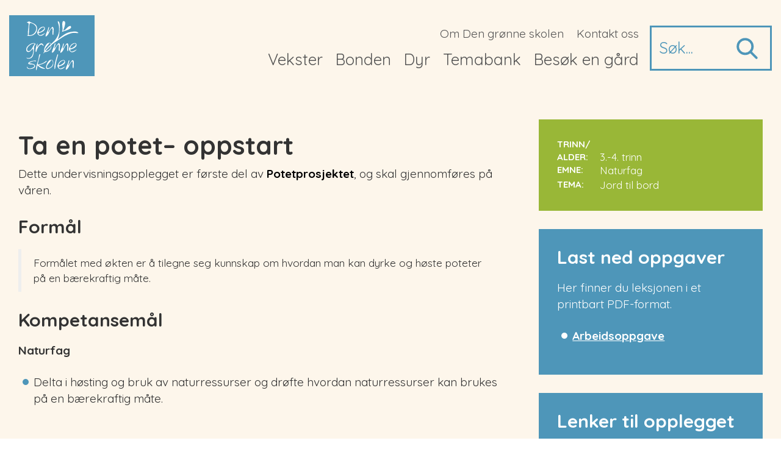

--- FILE ---
content_type: text/html; charset=UTF-8
request_url: https://dengronneskolen.no/temaartikkel/introduksjon-til-potetprosjektet/
body_size: 7430
content:
<!DOCTYPE html>
<html lang="nb">
<head>
<meta charset="UTF-8">
<meta http-equiv="X-UA-Compatible" content="IE=edge">
<meta name="viewport" content="width=device-width, initial-scale=1">
<title>Den grønne skolen  &raquo; Ta en potet– oppstart</title>
<meta name='robots' content='max-image-preview:large' />
	<style>img:is([sizes="auto" i], [sizes^="auto," i]) { contain-intrinsic-size: 3000px 1500px }</style>
	<script type="text/javascript">
/* <![CDATA[ */
window._wpemojiSettings = {"baseUrl":"https:\/\/s.w.org\/images\/core\/emoji\/16.0.1\/72x72\/","ext":".png","svgUrl":"https:\/\/s.w.org\/images\/core\/emoji\/16.0.1\/svg\/","svgExt":".svg","source":{"concatemoji":"https:\/\/dengronneskolen.no\/wp-includes\/js\/wp-emoji-release.min.js?ver=6.8.3"}};
/*! This file is auto-generated */
!function(s,n){var o,i,e;function c(e){try{var t={supportTests:e,timestamp:(new Date).valueOf()};sessionStorage.setItem(o,JSON.stringify(t))}catch(e){}}function p(e,t,n){e.clearRect(0,0,e.canvas.width,e.canvas.height),e.fillText(t,0,0);var t=new Uint32Array(e.getImageData(0,0,e.canvas.width,e.canvas.height).data),a=(e.clearRect(0,0,e.canvas.width,e.canvas.height),e.fillText(n,0,0),new Uint32Array(e.getImageData(0,0,e.canvas.width,e.canvas.height).data));return t.every(function(e,t){return e===a[t]})}function u(e,t){e.clearRect(0,0,e.canvas.width,e.canvas.height),e.fillText(t,0,0);for(var n=e.getImageData(16,16,1,1),a=0;a<n.data.length;a++)if(0!==n.data[a])return!1;return!0}function f(e,t,n,a){switch(t){case"flag":return n(e,"\ud83c\udff3\ufe0f\u200d\u26a7\ufe0f","\ud83c\udff3\ufe0f\u200b\u26a7\ufe0f")?!1:!n(e,"\ud83c\udde8\ud83c\uddf6","\ud83c\udde8\u200b\ud83c\uddf6")&&!n(e,"\ud83c\udff4\udb40\udc67\udb40\udc62\udb40\udc65\udb40\udc6e\udb40\udc67\udb40\udc7f","\ud83c\udff4\u200b\udb40\udc67\u200b\udb40\udc62\u200b\udb40\udc65\u200b\udb40\udc6e\u200b\udb40\udc67\u200b\udb40\udc7f");case"emoji":return!a(e,"\ud83e\udedf")}return!1}function g(e,t,n,a){var r="undefined"!=typeof WorkerGlobalScope&&self instanceof WorkerGlobalScope?new OffscreenCanvas(300,150):s.createElement("canvas"),o=r.getContext("2d",{willReadFrequently:!0}),i=(o.textBaseline="top",o.font="600 32px Arial",{});return e.forEach(function(e){i[e]=t(o,e,n,a)}),i}function t(e){var t=s.createElement("script");t.src=e,t.defer=!0,s.head.appendChild(t)}"undefined"!=typeof Promise&&(o="wpEmojiSettingsSupports",i=["flag","emoji"],n.supports={everything:!0,everythingExceptFlag:!0},e=new Promise(function(e){s.addEventListener("DOMContentLoaded",e,{once:!0})}),new Promise(function(t){var n=function(){try{var e=JSON.parse(sessionStorage.getItem(o));if("object"==typeof e&&"number"==typeof e.timestamp&&(new Date).valueOf()<e.timestamp+604800&&"object"==typeof e.supportTests)return e.supportTests}catch(e){}return null}();if(!n){if("undefined"!=typeof Worker&&"undefined"!=typeof OffscreenCanvas&&"undefined"!=typeof URL&&URL.createObjectURL&&"undefined"!=typeof Blob)try{var e="postMessage("+g.toString()+"("+[JSON.stringify(i),f.toString(),p.toString(),u.toString()].join(",")+"));",a=new Blob([e],{type:"text/javascript"}),r=new Worker(URL.createObjectURL(a),{name:"wpTestEmojiSupports"});return void(r.onmessage=function(e){c(n=e.data),r.terminate(),t(n)})}catch(e){}c(n=g(i,f,p,u))}t(n)}).then(function(e){for(var t in e)n.supports[t]=e[t],n.supports.everything=n.supports.everything&&n.supports[t],"flag"!==t&&(n.supports.everythingExceptFlag=n.supports.everythingExceptFlag&&n.supports[t]);n.supports.everythingExceptFlag=n.supports.everythingExceptFlag&&!n.supports.flag,n.DOMReady=!1,n.readyCallback=function(){n.DOMReady=!0}}).then(function(){return e}).then(function(){var e;n.supports.everything||(n.readyCallback(),(e=n.source||{}).concatemoji?t(e.concatemoji):e.wpemoji&&e.twemoji&&(t(e.twemoji),t(e.wpemoji)))}))}((window,document),window._wpemojiSettings);
/* ]]> */
</script>
<style id='wp-emoji-styles-inline-css' type='text/css'>

	img.wp-smiley, img.emoji {
		display: inline !important;
		border: none !important;
		box-shadow: none !important;
		height: 1em !important;
		width: 1em !important;
		margin: 0 0.07em !important;
		vertical-align: -0.1em !important;
		background: none !important;
		padding: 0 !important;
	}
</style>
<link rel='stylesheet' id='wp-block-library-css' href='https://dengronneskolen.no/wp-includes/css/dist/block-library/style.min.css?ver=6.8.3' type='text/css' media='all' />
<style id='classic-theme-styles-inline-css' type='text/css'>
/*! This file is auto-generated */
.wp-block-button__link{color:#fff;background-color:#32373c;border-radius:9999px;box-shadow:none;text-decoration:none;padding:calc(.667em + 2px) calc(1.333em + 2px);font-size:1.125em}.wp-block-file__button{background:#32373c;color:#fff;text-decoration:none}
</style>
<style id='global-styles-inline-css' type='text/css'>
:root{--wp--preset--aspect-ratio--square: 1;--wp--preset--aspect-ratio--4-3: 4/3;--wp--preset--aspect-ratio--3-4: 3/4;--wp--preset--aspect-ratio--3-2: 3/2;--wp--preset--aspect-ratio--2-3: 2/3;--wp--preset--aspect-ratio--16-9: 16/9;--wp--preset--aspect-ratio--9-16: 9/16;--wp--preset--color--black: #000000;--wp--preset--color--cyan-bluish-gray: #abb8c3;--wp--preset--color--white: #ffffff;--wp--preset--color--pale-pink: #f78da7;--wp--preset--color--vivid-red: #cf2e2e;--wp--preset--color--luminous-vivid-orange: #ff6900;--wp--preset--color--luminous-vivid-amber: #fcb900;--wp--preset--color--light-green-cyan: #7bdcb5;--wp--preset--color--vivid-green-cyan: #00d084;--wp--preset--color--pale-cyan-blue: #8ed1fc;--wp--preset--color--vivid-cyan-blue: #0693e3;--wp--preset--color--vivid-purple: #9b51e0;--wp--preset--gradient--vivid-cyan-blue-to-vivid-purple: linear-gradient(135deg,rgba(6,147,227,1) 0%,rgb(155,81,224) 100%);--wp--preset--gradient--light-green-cyan-to-vivid-green-cyan: linear-gradient(135deg,rgb(122,220,180) 0%,rgb(0,208,130) 100%);--wp--preset--gradient--luminous-vivid-amber-to-luminous-vivid-orange: linear-gradient(135deg,rgba(252,185,0,1) 0%,rgba(255,105,0,1) 100%);--wp--preset--gradient--luminous-vivid-orange-to-vivid-red: linear-gradient(135deg,rgba(255,105,0,1) 0%,rgb(207,46,46) 100%);--wp--preset--gradient--very-light-gray-to-cyan-bluish-gray: linear-gradient(135deg,rgb(238,238,238) 0%,rgb(169,184,195) 100%);--wp--preset--gradient--cool-to-warm-spectrum: linear-gradient(135deg,rgb(74,234,220) 0%,rgb(151,120,209) 20%,rgb(207,42,186) 40%,rgb(238,44,130) 60%,rgb(251,105,98) 80%,rgb(254,248,76) 100%);--wp--preset--gradient--blush-light-purple: linear-gradient(135deg,rgb(255,206,236) 0%,rgb(152,150,240) 100%);--wp--preset--gradient--blush-bordeaux: linear-gradient(135deg,rgb(254,205,165) 0%,rgb(254,45,45) 50%,rgb(107,0,62) 100%);--wp--preset--gradient--luminous-dusk: linear-gradient(135deg,rgb(255,203,112) 0%,rgb(199,81,192) 50%,rgb(65,88,208) 100%);--wp--preset--gradient--pale-ocean: linear-gradient(135deg,rgb(255,245,203) 0%,rgb(182,227,212) 50%,rgb(51,167,181) 100%);--wp--preset--gradient--electric-grass: linear-gradient(135deg,rgb(202,248,128) 0%,rgb(113,206,126) 100%);--wp--preset--gradient--midnight: linear-gradient(135deg,rgb(2,3,129) 0%,rgb(40,116,252) 100%);--wp--preset--font-size--small: 13px;--wp--preset--font-size--medium: 20px;--wp--preset--font-size--large: 36px;--wp--preset--font-size--x-large: 42px;--wp--preset--spacing--20: 0.44rem;--wp--preset--spacing--30: 0.67rem;--wp--preset--spacing--40: 1rem;--wp--preset--spacing--50: 1.5rem;--wp--preset--spacing--60: 2.25rem;--wp--preset--spacing--70: 3.38rem;--wp--preset--spacing--80: 5.06rem;--wp--preset--shadow--natural: 6px 6px 9px rgba(0, 0, 0, 0.2);--wp--preset--shadow--deep: 12px 12px 50px rgba(0, 0, 0, 0.4);--wp--preset--shadow--sharp: 6px 6px 0px rgba(0, 0, 0, 0.2);--wp--preset--shadow--outlined: 6px 6px 0px -3px rgba(255, 255, 255, 1), 6px 6px rgba(0, 0, 0, 1);--wp--preset--shadow--crisp: 6px 6px 0px rgba(0, 0, 0, 1);}:where(.is-layout-flex){gap: 0.5em;}:where(.is-layout-grid){gap: 0.5em;}body .is-layout-flex{display: flex;}.is-layout-flex{flex-wrap: wrap;align-items: center;}.is-layout-flex > :is(*, div){margin: 0;}body .is-layout-grid{display: grid;}.is-layout-grid > :is(*, div){margin: 0;}:where(.wp-block-columns.is-layout-flex){gap: 2em;}:where(.wp-block-columns.is-layout-grid){gap: 2em;}:where(.wp-block-post-template.is-layout-flex){gap: 1.25em;}:where(.wp-block-post-template.is-layout-grid){gap: 1.25em;}.has-black-color{color: var(--wp--preset--color--black) !important;}.has-cyan-bluish-gray-color{color: var(--wp--preset--color--cyan-bluish-gray) !important;}.has-white-color{color: var(--wp--preset--color--white) !important;}.has-pale-pink-color{color: var(--wp--preset--color--pale-pink) !important;}.has-vivid-red-color{color: var(--wp--preset--color--vivid-red) !important;}.has-luminous-vivid-orange-color{color: var(--wp--preset--color--luminous-vivid-orange) !important;}.has-luminous-vivid-amber-color{color: var(--wp--preset--color--luminous-vivid-amber) !important;}.has-light-green-cyan-color{color: var(--wp--preset--color--light-green-cyan) !important;}.has-vivid-green-cyan-color{color: var(--wp--preset--color--vivid-green-cyan) !important;}.has-pale-cyan-blue-color{color: var(--wp--preset--color--pale-cyan-blue) !important;}.has-vivid-cyan-blue-color{color: var(--wp--preset--color--vivid-cyan-blue) !important;}.has-vivid-purple-color{color: var(--wp--preset--color--vivid-purple) !important;}.has-black-background-color{background-color: var(--wp--preset--color--black) !important;}.has-cyan-bluish-gray-background-color{background-color: var(--wp--preset--color--cyan-bluish-gray) !important;}.has-white-background-color{background-color: var(--wp--preset--color--white) !important;}.has-pale-pink-background-color{background-color: var(--wp--preset--color--pale-pink) !important;}.has-vivid-red-background-color{background-color: var(--wp--preset--color--vivid-red) !important;}.has-luminous-vivid-orange-background-color{background-color: var(--wp--preset--color--luminous-vivid-orange) !important;}.has-luminous-vivid-amber-background-color{background-color: var(--wp--preset--color--luminous-vivid-amber) !important;}.has-light-green-cyan-background-color{background-color: var(--wp--preset--color--light-green-cyan) !important;}.has-vivid-green-cyan-background-color{background-color: var(--wp--preset--color--vivid-green-cyan) !important;}.has-pale-cyan-blue-background-color{background-color: var(--wp--preset--color--pale-cyan-blue) !important;}.has-vivid-cyan-blue-background-color{background-color: var(--wp--preset--color--vivid-cyan-blue) !important;}.has-vivid-purple-background-color{background-color: var(--wp--preset--color--vivid-purple) !important;}.has-black-border-color{border-color: var(--wp--preset--color--black) !important;}.has-cyan-bluish-gray-border-color{border-color: var(--wp--preset--color--cyan-bluish-gray) !important;}.has-white-border-color{border-color: var(--wp--preset--color--white) !important;}.has-pale-pink-border-color{border-color: var(--wp--preset--color--pale-pink) !important;}.has-vivid-red-border-color{border-color: var(--wp--preset--color--vivid-red) !important;}.has-luminous-vivid-orange-border-color{border-color: var(--wp--preset--color--luminous-vivid-orange) !important;}.has-luminous-vivid-amber-border-color{border-color: var(--wp--preset--color--luminous-vivid-amber) !important;}.has-light-green-cyan-border-color{border-color: var(--wp--preset--color--light-green-cyan) !important;}.has-vivid-green-cyan-border-color{border-color: var(--wp--preset--color--vivid-green-cyan) !important;}.has-pale-cyan-blue-border-color{border-color: var(--wp--preset--color--pale-cyan-blue) !important;}.has-vivid-cyan-blue-border-color{border-color: var(--wp--preset--color--vivid-cyan-blue) !important;}.has-vivid-purple-border-color{border-color: var(--wp--preset--color--vivid-purple) !important;}.has-vivid-cyan-blue-to-vivid-purple-gradient-background{background: var(--wp--preset--gradient--vivid-cyan-blue-to-vivid-purple) !important;}.has-light-green-cyan-to-vivid-green-cyan-gradient-background{background: var(--wp--preset--gradient--light-green-cyan-to-vivid-green-cyan) !important;}.has-luminous-vivid-amber-to-luminous-vivid-orange-gradient-background{background: var(--wp--preset--gradient--luminous-vivid-amber-to-luminous-vivid-orange) !important;}.has-luminous-vivid-orange-to-vivid-red-gradient-background{background: var(--wp--preset--gradient--luminous-vivid-orange-to-vivid-red) !important;}.has-very-light-gray-to-cyan-bluish-gray-gradient-background{background: var(--wp--preset--gradient--very-light-gray-to-cyan-bluish-gray) !important;}.has-cool-to-warm-spectrum-gradient-background{background: var(--wp--preset--gradient--cool-to-warm-spectrum) !important;}.has-blush-light-purple-gradient-background{background: var(--wp--preset--gradient--blush-light-purple) !important;}.has-blush-bordeaux-gradient-background{background: var(--wp--preset--gradient--blush-bordeaux) !important;}.has-luminous-dusk-gradient-background{background: var(--wp--preset--gradient--luminous-dusk) !important;}.has-pale-ocean-gradient-background{background: var(--wp--preset--gradient--pale-ocean) !important;}.has-electric-grass-gradient-background{background: var(--wp--preset--gradient--electric-grass) !important;}.has-midnight-gradient-background{background: var(--wp--preset--gradient--midnight) !important;}.has-small-font-size{font-size: var(--wp--preset--font-size--small) !important;}.has-medium-font-size{font-size: var(--wp--preset--font-size--medium) !important;}.has-large-font-size{font-size: var(--wp--preset--font-size--large) !important;}.has-x-large-font-size{font-size: var(--wp--preset--font-size--x-large) !important;}
:where(.wp-block-post-template.is-layout-flex){gap: 1.25em;}:where(.wp-block-post-template.is-layout-grid){gap: 1.25em;}
:where(.wp-block-columns.is-layout-flex){gap: 2em;}:where(.wp-block-columns.is-layout-grid){gap: 2em;}
:root :where(.wp-block-pullquote){font-size: 1.5em;line-height: 1.6;}
</style>
<link rel='stylesheet' id='wpsl-styles-css' href='https://dengronneskolen.no/wp-content/plugins/wp-store-locator/css/styles.min.css?ver=2.2.261' type='text/css' media='all' />
<link rel='stylesheet' id='bootstrap-css' href='https://dengronneskolen.no/wp-content/themes/DGS/css/bootstrap.css?ver=3.3.4' type='text/css' media='all' />
<link rel='stylesheet' id='dengronneskolen-css' href='https://dengronneskolen.no/wp-content/themes/DGS/css/dengronneskolen.css?ver=1.0.0' type='text/css' media='all' />
<link rel="https://api.w.org/" href="https://dengronneskolen.no/wp-json/" /><link rel="EditURI" type="application/rsd+xml" title="RSD" href="https://dengronneskolen.no/xmlrpc.php?rsd" />
<meta name="generator" content="WordPress 6.8.3" />
<link rel="canonical" href="https://dengronneskolen.no/temaartikkel/introduksjon-til-potetprosjektet/" />
<link rel='shortlink' href='https://dengronneskolen.no/?p=251' />
<link rel="alternate" title="oEmbed (JSON)" type="application/json+oembed" href="https://dengronneskolen.no/wp-json/oembed/1.0/embed?url=https%3A%2F%2Fdengronneskolen.no%2Ftemaartikkel%2Fintroduksjon-til-potetprosjektet%2F" />
<link rel="alternate" title="oEmbed (XML)" type="text/xml+oembed" href="https://dengronneskolen.no/wp-json/oembed/1.0/embed?url=https%3A%2F%2Fdengronneskolen.no%2Ftemaartikkel%2Fintroduksjon-til-potetprosjektet%2F&#038;format=xml" />
<link rel="stylesheet" href="/wp-content/themes/DGS/style.css" type="text/css" />
<!--[if lt IE 9]>
<script src="https://oss.maxcdn.com/html5shiv/3.7.2/html5shiv.min.js"></script>
<script src="https://oss.maxcdn.com/respond/1.4.2/respond.min.js"></script>
<![endif]-->
<!-- Global site tag (gtag.js) - Google Analytics -->
<script async src="https://www.googletagmanager.com/gtag/js?id=UA-180784570-1"></script>
<script>
  window.dataLayer = window.dataLayer || [];
  function gtag(){dataLayer.push(arguments);}
  gtag('js', new Date());
  gtag('config', 'UA-180784570-1');
</script>
</head>
<body>
<a href="#hovedinnhold" tabindex="1" class="uunav">Gå til innholdet</a>
<div class="page">
  <div class="container-fluid top">
    <div class="container">
      <div class="row">
        <div class="col-md-12">
          <div class="c-hamburger menu-button"><span>Meny</span></div>
          <div class="logo"><a href="/">Den grønne skolen</a></div>
          <nav class="nav" id="menu">
            <div class="close menu-button">Lukk</div>
            <form class="form-inline search" role="search" action="https://dengronneskolen.no/">
	<div class="form-group">
		<label class="sr-only" for="searchfield">Søk...</label>
			<input type="search" class="form-control" placeholder="Søk..." value="" name="s" id="searchfield" title="Søk">
			<span class="input-group-btn">
			<button class="btn btn-default" type="submit" id="searchsubmit">Søk</button>
		</span>
	</div>
</form>            <div class="menu-toppmeny-container"><ul id="menu-toppmeny" class="top-nav"><li id="menu-item-28" class="menu-item menu-item-type-post_type menu-item-object-page menu-item-28"><a href="https://dengronneskolen.no/om-den-gronne-skolen/">Om Den grønne skolen</a></li>
<li id="menu-item-29" class="menu-item menu-item-type-post_type menu-item-object-page menu-item-29"><a href="https://dengronneskolen.no/kontakt-oss/">Kontakt oss</a></li>
</ul></div>             <div class="menu-meny-container"><ul id="menu-meny" class="main-nav"><li id="menu-item-323" class="menu-item menu-item-type-taxonomy menu-item-object-category menu-item-323"><a href="https://dengronneskolen.no/category/vekster/">Vekster</a></li>
<li id="menu-item-325" class="menu-item menu-item-type-taxonomy menu-item-object-category menu-item-325"><a href="https://dengronneskolen.no/category/bonden/">Bonden</a></li>
<li id="menu-item-324" class="menu-item menu-item-type-taxonomy menu-item-object-category menu-item-324"><a href="https://dengronneskolen.no/category/dyr/">Dyr</a></li>
<li id="menu-item-33" class="menu-item menu-item-type-post_type menu-item-object-page menu-item-33"><a href="https://dengronneskolen.no/temabank/">Temabank</a></li>
<li id="menu-item-879" class="menu-item menu-item-type-post_type menu-item-object-page menu-item-879"><a href="https://dengronneskolen.no/besok-en-gard-2/">Besøk en gård</a></li>
</ul></div>          </nav>
        </div>
      </div>
    </div>
  </div>
<div class="container-fluid main" id="hovedinnhold">
    <div class="container">
        <div class="row">
                    
                    <div class="col-md-12 article-topimage">
                <div class="buttons hidden">
                    <a href="#" class="btn btn-default print">Skriv ut side</a>
                    <a href="#" class="btn btn-default pdf">Last ned PDF</a>
                </div>
            <img src="239" alt="" class="img-responsive">
            </div>
                    
            
        <div class="col-md-8">
            <div class="row">
                <div class="col-md-12 article-text tag-list">
                    <h1>Ta en potet– oppstart</h1>
                    <p>Dette undervisningsopplegget er første del av <a href="http://199993-www.web.tornado-node.net/temaartikkel/potetprosjektet/">Potetprosjektet</a>, og skal gjennomføres på våren.</p>
<h2>Formål</h2>
<blockquote><p>Formålet med økten er å tilegne seg kunnskap om hvordan man kan dyrke og høste poteter på en bærekraftig måte.</p></blockquote>
<h2>Kompetansemål</h2>
<p><strong>Naturfag</strong></p>
<ul>
<li>Delta i høsting og bruk av naturressurser og <span class="curriculum-verb__word">drøfte</span> hvordan naturressurser kan brukes på en bærekraftig måte.</li>
</ul>
<p>&nbsp;</p>
<h2>Gjennomføring av undervisningen</h2>
<blockquote><p>Dette opplegget kan gjennomføres i løpet av en undervisningsøkt. Det aller første vi skal gjøre i dette prosjektet er å legge potetene i vinduskarmen noen uker (3-4) for at potetene skal lysgro. Dette kan vi godt gjøre på skolen, eller ved at alle får med en eller flere poteter hjem for å legge de et sted det er godt med lys. Mens potetene ligger i vinduskarmen, er det andre ting vi må forberede før vi kan sette potetene i jorda. Les &laquo;<a href="https://dengronneskolen.no/wp-content/uploads/2021/06/DGS-22Mine-poteter-steg-for-steg22.pdf">Mine poteter– steg for steg</a>&raquo; høyt og la elevene diskutere spørsmålene i par.</p></blockquote>
<h2><strong>Elevoppgaver</strong></h2>
<p><strong>Arbeidsoppgave</strong></p>
<p>Les «Mine poteter– steg for steg» og svar på spørsmålene.</p>
<ul>
<li>Hvorfor skal man lysgro potetene?</li>
<li>Hva bør man tenke på når man skal sette potetene?</li>
<li>Noter ned noen punkter du mener det er viktig å tenke på når man skal dyrke poteter.</li>
</ul>
<p>Diskuter i par.</p>
<ul>
<li>Hva menes med «bærekraftig matproduksjon»?</li>
<li>Hva kan man gjøre for å sikre at dyrkingen blir så bærekraftig som mulig?</li>
</ul>
                    <h3>Tags</h3>
                    <div class="label"><a href="/tema/jord-til-bord">Jord til bord</a></div> <div class="label"><a href="/trinn/3-4">3.-4. trinn</a></div> <div class="label"><a href="/emne/naturfag">Naturfag</a></div>                 </div>
            </div>
        </div>

            
        <div class="col-md-4 right-content">
        <div class="col-md-12 right-content">
            <div class="info-box green">
            <div class="line">
                <strong>Trinn/<br> alder:</strong> 
                    <span>3.-4. trinn</span>            </div>
                
            <div class="line">
                <strong>Emne:</strong>
                Naturfag  
            </div>
                
            <div class="line">
                <strong>Tema:</strong> 
                    Jord til bord                 </div>
            </div>
        </div>
            
            
            
                    <div class="col-md-12 right-content">
                <div class="info-box blue">
                    <h2 class="widget-title">Last ned oppgaver</h2>			<div class="textwidget"></div>
		                    <p>Her finner du leksjonen i et printbart PDF-format.</p>
<ul>
<li><a href="https://dengronneskolen.no/wp-content/uploads/2018/09/DGS-22Ta-en-potet22-arbeidsoppgave.pdf">Arbeidsoppgave</a></li>
</ul>
                </div>
            </div>
         
            
                    <div class="col-md-12 right-content">
                <div class="info-box blue">
                    <h2 class="widget-title">Lenker til opplegget</h2>			<div class="textwidget"></div>
		                    <ul>
<li><a href="https://dengronneskolen.no/wp-content/uploads/2021/06/DGS-22Mine-poteter-steg-for-steg22.pdf">Mine poteter– steg for steg</a></li>
<li><a href="https://nettbutikk.bondelaget.no/files/norgesbondelag/Documents/Vedlegg/Grønt-%20og%20potetboka%20-%20NN.pdf">Grønt-og potetboka boka mi</a></li>
</ul>
                </div>
            </div>
                    
                    <div class="col-md-12 right-content">
            <h2>Relaterte artikler</h2>
                <div class="row">
                                    <div class="col-md-12 col-sm-4 theme green">
                        <a href="https://dengronneskolen.no/temaartikkel/dyrk-dine-egne-poteter/">
                            <h2>Dyrk dine egne poteter</h2>
                            <div class="text-holder">
                            Lite er bedre enn å spise mat som man selv har dyrket! Lær hvordan du kan dyrke dine egne poteter!                                <div class="line"><strong>Trinn/<br> alder:</strong><span>alle </span><span>trinn</span></div><div class="line"><strong>Emne:</strong>Aktiviteter </div><div class="line"><strong>Tema:</strong>Jord til bord </div>                            </div>
                        </a> 
                    </div>
                                    <div class="col-md-12 col-sm-4 theme green">
                        <a href="https://dengronneskolen.no/temaartikkel/matsvinn-ungdomstrinnet/">
                            <h2>Matsvinn (ungdomstrinnet)</h2>
                            <div class="text-holder">
                            Formålet med økten er at elevene skal tilegne seg kunnskap om matsvinn og hvorfor det er viktig å kaste mindre mat.                                <div class="line"><strong>Trinn/<br> alder:</strong><span>8-10 </span><span>trinn</span></div><div class="line"><strong>Emne:</strong>Mat og helse, Norsk </div><div class="line"><strong>Tema:</strong>Bærekraftig utvikling Jord til bord </div>                            </div>
                        </a> 
                    </div>
                                    <div class="col-md-12 col-sm-4 theme green">
                        <a href="https://dengronneskolen.no/temaartikkel/fra-potetferie-til-hostferie/">
                            <h2>Fra potetferie til høstferie</h2>
                            <div class="text-holder">
                            Formålet med økten er at elevene skal tilegne seg kunnskap om potetens historie og hvordan teknologien har endret hvordan man høster poteter.                                <div class="line"><strong>Trinn/<br> alder:</strong><span>3-4 </span><span>trinn</span></div><div class="line"><strong>Emne:</strong>Naturfag </div><div class="line"><strong>Tema:</strong>Gårdens vekster Jord til bord </div>                            </div>
                        </a> 
                    </div>
                                </div>
            </div>
            </div>
            
            
            
                </div>
    </div>
</div>

</div>
<div class="container-fluid main bottom">
  <div class="container">
    <div class="row">
      <div class="col-lg-2 symbol"></div>
      <div class="col-lg-3 col-md-4">
        <h4>Kategorier</h4>
        <div class="menu-meny-container"><ul id="menu-meny-1" class="list-unstyled"><li class="menu-item menu-item-type-taxonomy menu-item-object-category menu-item-323"><a href="https://dengronneskolen.no/category/vekster/">Vekster</a></li>
<li class="menu-item menu-item-type-taxonomy menu-item-object-category menu-item-325"><a href="https://dengronneskolen.no/category/bonden/">Bonden</a></li>
<li class="menu-item menu-item-type-taxonomy menu-item-object-category menu-item-324"><a href="https://dengronneskolen.no/category/dyr/">Dyr</a></li>
<li class="menu-item menu-item-type-post_type menu-item-object-page menu-item-33"><a href="https://dengronneskolen.no/temabank/">Temabank</a></li>
<li class="menu-item menu-item-type-post_type menu-item-object-page menu-item-879"><a href="https://dengronneskolen.no/besok-en-gard-2/">Besøk en gård</a></li>
</ul></div>      </div>
      <div class="col-lg-3 col-md-4">
        <h4>Om oss</h4>
        <div class="menu-bunnmeny-container"><ul id="menu-bunnmeny" class="list-unstyled"><li id="menu-item-24" class="menu-item menu-item-type-post_type menu-item-object-page menu-item-24"><a href="https://dengronneskolen.no/om-den-gronne-skolen/">Om Den grønne skolen</a></li>
<li id="menu-item-25" class="menu-item menu-item-type-post_type menu-item-object-page menu-item-25"><a href="https://dengronneskolen.no/kontakt-oss/">Kontakt oss</a></li>
<li id="menu-item-26" class="menu-item menu-item-type-post_type menu-item-object-page current_page_parent menu-item-26"><a href="https://dengronneskolen.no/nyheter/">Nyheter</a></li>
<li id="menu-item-27" class="menu-item menu-item-type-post_type menu-item-object-page menu-item-privacy-policy menu-item-27"><a rel="privacy-policy" href="https://dengronneskolen.no/personvern/">Personvernerklæring</a></li>
</ul></div>      </div>
      <div class="col-lg-1 web"></div>
      <div class="col-lg-3 col-md-4">
      <a class="bottom-logo" href="https://www.bondelaget.no/" target="_blank"><img style="width:60px;" src="/wp-content/themes/DGS/images/logo_bondelaget-sentrert.svg" alt="Norges Bondelag"></a>
      <a class="bottom-logo" href="http://4h.no/" target="_blank"><img src="/wp-content/themes/DGS/images/4H-logo.gif" alt="4H"></a>
        <p>© 2025 Norges Bondelag & 4H Norge</p>
      </div>
    </div>
  </div>
</div>
<link href="https://fonts.googleapis.com/css?family=Quicksand:300,400,700" rel="stylesheet">
<script type="speculationrules">
{"prefetch":[{"source":"document","where":{"and":[{"href_matches":"\/*"},{"not":{"href_matches":["\/wp-*.php","\/wp-admin\/*","\/wp-content\/uploads\/*","\/wp-content\/*","\/wp-content\/plugins\/*","\/wp-content\/themes\/DGS\/*","\/*\\?(.+)"]}},{"not":{"selector_matches":"a[rel~=\"nofollow\"]"}},{"not":{"selector_matches":".no-prefetch, .no-prefetch a"}}]},"eagerness":"conservative"}]}
</script>
<script type="text/javascript" src="https://dengronneskolen.no/wp-content/themes/DGS/js/jquery-1.11.2.min.js?ver=1.11.2" id="jquery-1.11.2.min-js"></script>
<script type="text/javascript" src="https://dengronneskolen.no/wp-content/themes/DGS/js/bootstrap.js?ver=3.3.4" id="bootstrap-js"></script>
<script type="text/javascript" src="https://dengronneskolen.no/wp-content/themes/DGS/js/fitvids.js?ver=1.1" id="fitvids-js"></script>
<script>
    $(document).ready(function(){
        // Target your .container, .wrapper, .post, etc.
        $(".wp-block-embed__wrapper").fitVids();
    });
</script>
<script type="text/javascript">
$( function() {
	$(".menu-button").click(function(){
	  $("html").toggleClass("menu-active");
	});
	$(".search").hover(function(){
	  $("html").toggleClass("search-active");
	});
});
</script>
</body>
</html>

--- FILE ---
content_type: text/css
request_url: https://dengronneskolen.no/wp-content/themes/DGS/css/dengronneskolen.css?ver=1.0.0
body_size: 3201
content:
@charset "UTF-8";
/* CSS Document */
html {
	transition: all .3s ease-in-out;
}
body {
	font-family: 'Quicksand', sans-serif;
	font-weight: 400;
	font-size: 19px;
}
h1 {
	font-size: 42px;
}
h1, h2 {
	font-weight: 700;
}
h3 {
	font-weight: 300;
}
h4 {
	font-weight: 700;
	text-transform: uppercase;
}
.ingress {
	font-size: 24px;
}
a {
	color: #4e96b9;
	text-decoration: underline;
	font-weight: 700;
}
p {
	margin: 0 0 25px 0;
}
img {
    max-width: 100%;
    height: auto;
}
/* Logo
*********************************/ 
.logo {
	width: 140px;
	height: 100px;
	background: url(../images/DGS-logo.svg) no-repeat center #4e96b9;
	background-size: 65% auto !important;
	display: block;
	margin: 25px 0;
	float: left;
}
.logo a {
	display: block;
	width: 100%;
	height: 115px;
	text-indent: -5000px;
	text-decoration: none;
	opacity: 0;
}

@media all and (max-width: 1020px) {
.logo {
	width: 85px;
	height: 60px;
	margin: 10px 0;
}
.logo a {
	height: 60px;
}
}
/* Rammeverk
*********************************/
.page {
	width: 100%;
	background: #fdf6eb;
}
.container {
	width: 100%;
	max-width: 1440px;
	padding: 0;
}
.main {
	padding-top: 15px;
	padding-bottom: 35px;
}
.symbol {
	background: url(../images/DGS-symbol.gif) no-repeat;
	height: 140px;
}
.bottom .container {
	padding: 50px 14px;
	font-size: 17px;
}
.bottom-logo {
	display: inline-block;
	margin: 0 10px 10px;
}
.bottom a {
	font-weight: 400;
	text-decoration: none;
	color: #333;
}
.bottom a:hover {
	text-decoration: underline;
}
.article-text {
	padding: 0 30px;
}
.article-text h2 {
	margin: 30px 0 20px 0;
}
.article-text p {
	margin: 0 0 25px 0;
}
.article-text ul, .info-box ul {
	margin: 0;
	padding: 0 0 10px 0;
	list-style-type: none;
}
.article-text ul li, .info-box ul li {
	position: relative;
	margin: 0 0 10px 25px;
}
.article-text ul li::before, .info-box ul li::before {
	content: '';
	position: absolute;
	top: 8px;
	left: -18px;
	background: #4e96b9;
	width: 10px;
	height: 10px;
	border-radius: 5px;
	display: block;
}
.info-box.blue ul li::before {
	background: #FFF;
}
.article-topimage {
	position: relative;
	margin: 0 0 30px 0;
}
.buttons {
	position: absolute;
	top: 15px;
	right: 30px;
}
.buttons .btn-default, .buttons .btn-default:hover {
	padding: 12px 20px 12px 50px;
}
.buttons .btn-default.print, .buttons .btn-default.pdf {
	background-image: url(../images/DGS-print.png);
	background-repeat: no-repeat;
	background-position: center left;
}
.buttons .btn-default.pdf {
	background-image: url(../images/DGS-pdf.png);
}
.info-box {
background: #FFF;
	padding: 30px;
	margin-bottom: 30px;
}
.info-box.blue {
background: #4e96b9;
	color: #FFF;
}
.info-box.green {
background: #99b737;
	color: #FFF;
}
.info-box.blue a {
	color: #FFF;
}
.info-box h2 {
	margin: 0 0 20px 0;
}
.line {
	font-size: 17px;
	overflow: hidden;
}
.line strong {
	width: 70px;
	display: inline-block;
	text-transform: uppercase;
	font-size: 15px;
	float: left;
}
@media (max-width: 1200px) {
.symbol, .web {
	display: none;
}
}

@media (max-width: 992px) {
.bottom {
	text-align: center;
}
.bottom ul {
	margin-bottom: 30px;
}
	.article-text {
	padding: 0 15px;
}
	.buttons .btn-default, .buttons .btn-default:hover {
	padding: 12px 20px 12px 40px;
		text-indent: -5000px;
}
}
/* Elementer
*********************************/

.element {
	position: relative;
	margin-bottom: 30px;
	transition: all .2s ease-in-out;
}
a .element {
	transition: all .2s ease-in-out;
	display: block;
	text-decoration: none;
}
a:hover .element {
	transform: scale(1.05);
}
.element-link {
	text-decoration: none !important;
}
.element img {
	width: 100%;
	height: 290px;
	object-fit: cover;
}
.element-text {
	position: absolute;
	left: 40px;
	bottom: 25px;
	width: 400px;
	max-width: 75%;
}
.element h1 {
	font-size: 40px;
	line-height: 55px;
	margin: 0;
}
.element h2 {
	font-size: 32px;
	line-height: 47px;
	margin: 0;
}
.element p {
	font-size: 19px;
	line-height: 25px;
	margin: 0 5px;
}
.element h1 span, .element h2 span, .element p span {
	-webkit-box-decoration-break: clone;
	box-decoration-break: clone;
	padding: 5px 10px;
	color: #fff;
	background: #4e96b9;
	box-sizing: border-box;
}
.green .element-text span {
	background: #99b737;
}
.yellow .element-text span {
	background: #f1c223;
	color: #000;
}
.white .element-text span {
	background: #FFF;
	color: #000;
}
.orange .element-text span {
	background: #d2611d;
}
.pink .element-text span {
	background: #ab1e79;
}
.element-text p {
	font-size: 19px;
	line-height: 28px;
}
.news-text {
	height: 290px;
	background: url(../images/DGS-news.png) no-repeat center bottom #99b737;
	color: #FFF;
	overflow: hidden;
	padding: 30px;
}
.news-text h2 {
	line-height: 36px !important;
}
.news-text p {
	margin: 5px 0;
}
.image, .wp-caption {
	margin-top: 0px;
	margin-bottom: 30px;
}
.image p, p.wp-caption-text {
	margin: 0;
	padding: 15px;
	font-size: 15px;
	line-height: 19px;
	font-style: italic;
	background: #FFF;
}
.right-content .image {
	margin: 0;
	background: rgba(233,170,63,0.2);
	text-align: center;
}
.right-content .image img {
	display: inline-block;
}
.image.pull-right, .image.pull-left, .alignright, .alignleft {
	max-width: 47%;
}
.image.pull-right, .alignright {
	margin-left: 30px;
}
.image.pull-left, .alignleft {
	margin-right: 30px;
}
.alignright {
    float: right !important;
}
.alignleft {
    float: left !important;
}
.btn-default, .btn-default:hover {
	background: #4e96b9;
	border: 2px solid #FFF;
	border-radius: 0px;
	text-decoration: none;
	color: #FFF;
	font-size: 19px;
	line-height: 22px;
	padding: 10px 20px;
	font-weight: 300;
}
.btn-default:hover {
	transform: scale(1.03);
}
.label {
	background: #FFF;
	border-radius: 20px;
	margin: 0 5px 5px 0;
	padding: 8px 15px;
	color: #333;
}
.theme-top .holder {
    background: url(../images/DGS-tema-valg.jpg) no-repeat center;
	background-size: cover;
	color: #FFF;
	padding: 20px 30px;
	margin-bottom: 30px;
}
.theme-top .holder h1, .theme-top .holder p {
	margin: 0;
}
.theme-top .holder form {
	margin: 0;
}
.theme-top .holder em {
	text-align: right;
	display: block;
	margin: 0 0 3px 0;
	font-size: 15px;
}
.select-style {
	position: relative;
	width: 31%;
	margin-left: 2.3%;
	margin-bottom: 0px;
	float: left;
	background: #FFF;
}
.select-style select {
	position: relative;
	background: none;
	color: #333;
    border: none;
    box-shadow: none;
    -webkit-appearance: none;  /*Removes default chrome and safari style*/
    -moz-appearance: none;  /*Removes default style Firefox*/
	border-radius: 0px;
	padding: 18px 25px;
	width: 100%;
	z-index: 999;
	font-size: 19px;
	line-height: 24px;
	font-weight: 300;
}
.select-style select::-ms-expand {
    display: none;
}
.select-style:before {
  position: absolute;
  content: "";
  top: 26px;
  right: 15px;
  width: 0;
  height: 0;
  border: 10px solid transparent;
  border-color: #000 transparent transparent transparent;
	z-index: 9;
}

.select-style select:focus {
    outline: none;
}
.theme a {
	display: block;
	background: #FFF;
	text-decoration: none;
	color: #333;
	margin-bottom: 30px;
	transition: all .2s ease-in-out;
	min-height: 515px;
}
.col-md-12.theme a {
	min-height: inherit;
}
.theme a:hover {
	transform: scale(1.05);
}
.theme h2 {
	font-size: 21px;
	line-height: 24px;
	padding: 10px;
	background: #4e96b9;
	color: #FFF;
	margin: 0;
}
.theme.green h2 {
	background: #99b737;
}
.theme.yellow h2 {
	background: #f1c223;
	color: #000;
}
.theme.white h2 {
	background: #FFF;
	color: #000;
}
.theme.orange h2 {
	background: #d2611d;
}
.theme.pink h2 {
	background: #ab1e79;
}
.theme .text-holder {
	padding: 20px;
	background: #FFF;
	font-size: 15px;
	line-height: 22px;
	font-weight: 400;
}
.theme .text-holder .line {
	font-size: 15px;
	line-height: 22px;
}
.theme .text-holder .line strong {
	font-size: 14px;
	line-height: 22px;
}
@media (max-width: 992px) {
	.element-text h1, .element-text h2 {
	font-size: 32px;
	line-height: 47px;
}
	.right-content {
		padding-top: 30px;
	}
	.theme-top .holder em {
	text-align: left;
		margin: 15px 0 3px 0;
}
	.select-style {
	margin-left: 0;
		margin-right: 2.3%;
}
}
@media (max-width: 767px) {
	.col-sm-6.theme {
		width: 50%;
		float: left;
	}
}
@media (max-width: 650px) {
	.select-style {
	margin: 0;
		width: 100%;
		float: none;
		margin-bottom: 10px;
}
}
@media (max-width: 560px) {
	.col-sm-6.theme {
		width: 100%;
		float: none;
	}
}
@media (max-width: 440px) {
	.image.pull-right, .image.pull-left, .alignright, .alignleft {
	max-width: 100%;
	margin-left: 0px;
	margin-right: 0px;
		float: none;
}
}

/* Navigation
*********************************/ 
@media all and (min-width: 1020px) {
.search {
	position: absolute;
	top: 42px;
	right: 15px;
	border: 3px solid #4e96b9;
	background: #fdf6eb;
	height: 74px;
	width: 200px;
	z-index: 9999;
	transition: all .2s ease-in-out;
}
.search input {
	width: 60% !important;
	background: none;
	border: none;
	border-radius: 0px;
	box-shadow: none !important;
	font-size: 26px;
	line-height: 68px;
	height: 68px;
	float: left;
}
.search-active .search {
	width: 900px !important;
	max-width: 70%;
}
.search-active .search input {
	width: 60% !important;
}
.search input::-webkit-input-placeholder {
color:#4e96b9;
}
.search input::-moz-placeholder {
color:#4e96b9;
}
.search input:-ms-input-placeholder {
color:#4e96b9;
}
.search input:-moz-placeholder {
color:#4e96b9;
}
.search button {
	width: 74px !important;
	background: url(../images/DGS-search.svg) no-repeat center;
	background-size: 50% auto;
	border: none !important;
	border-radius: 0px;
	box-shadow: none !important;
	height: 68px;
	padding: 0;
	text-indent: -5000px;
	float: right;
	transition: none;
}
.search button:hover {
	background: url(../images/DGS-search-wh.svg) no-repeat center;
	background-size: 50% auto;
	background-color: #4e96b9;
}
.close.menu-button {
	display: none;
}
.nav {
	display: inline-block;
	line-height: 50px;
	height: auto;
	overflow: hidden;
	float: right;
	margin: 40px 210px 0 0;
	text-align: right;
}
.nav ul {
	width: auto;
	overflow: hidden;
	display: block;
	margin: 0;
	padding: 0;
	list-style-type: none;
}
.nav ul.top-nav {
	line-height: 20px;
}
.nav ul li {
	display: inline-block;
}
.nav ul.main-nav li a {
	position: relative;
	color: #555555;
	font-weight: 400;
	font-size: 26px;
	padding: 0 8px;
	text-decoration: none;
	display: block;
	float: left;
}
.nav ul.top-nav li a {
    position: relative;
	color: #555555;
	padding: 5px 8px;
	font-weight: 400;
	text-decoration: none;
	display: block;
	float: left;
}
.nav ul li a:hover, .nav ul li.current-menu-item a {
	color: #4e96b9;
}
.nav ul li a:hover::after, .nav ul li.current-menu-item a::after {
	content: '';
	position: absolute;
	width: 66px;
	height: 3px;
	background: #4e96b9;
	top: 45px;
	left: 50%;
	margin-left: -33px;
}
.nav .top-nav li.current-menu-item a::after {
	width: 40px;
	top: 30px;
	margin-left: -20px;
}
}

@media all and (max-width: 1300px) {
.search-active .nav ul {
	display: none;
}
}

@media all and (max-width: 1020px) {
.close.menu-button {
	width: 44px;
	height: 44px;
	display: block;
	background: url(../images/DGS-close.svg) no-repeat center;
	background-size: 90% auto;
	opacity: 1;
	text-indent: -5000px;
	margin: 9px 26px 25px 25px;
}
.search {
	background: #FFF;
	height: 70px;
	width: 90%;
	margin: 15px auto;
	clear: both;
}
.search input {
	width: 70% !important;
	background: none;
	border: none;
	border-radius: 0px;
	box-shadow: none !important;
	font-size: 26px;
	line-height: 70px;
	height: 70px;
	float: left;
	padding: 0 15px;
}
.search input::-webkit-input-placeholder {
color:#4e96b9;
}
.search input::-moz-placeholder {
color:#4e96b9;
}
.search input:-ms-input-placeholder {
color:#4e96b9;
}
.search input:-moz-placeholder {
color:#4e96b9;
}
.search button {
	width: 70px !important;
	background: url(../images/DGS-search.svg) no-repeat center;
	background-size: 50% auto;
	border: none;
	border-radius: 0px;
	box-shadow: none !important;
	height: 70px;
	padding: 0;
	text-indent: -5000px;
	float: right;
}
.search button:hover {
	background-color: rgba(255,255,255,0.1);
}
.nav {
	position: fixed;
	right: 0px;
	top: 0px;
	bottom: 0px;
	left: 0px;
	background: rgba(78,150,185,0.95);
	z-index: 999;
	transition: all .3s ease-in-out;
	opacity: 0;
	visibility: hidden;
	text-align: center;
}
.nav ul {
	width: auto;
	overflow: hidden;
	display: block;
	margin: 0;
	padding: 0;
	list-style-type: none;
}
.nav ul li a {
	position: relative;
	color: #FFF;
	padding: 10px;
	font-weight: 400;
	text-decoration: none;
	font-size: 26px;
	display: block;
}
.nav ul li a:hover::after, .nav ul li.Selected a::after {
	content: '';
	position: absolute;
	width: 66px;
	height: 3px;
	background: #FFF;
	top: 60px;
	left: 50%;
	margin-left: -33px;
}
.nav .Selected a {
	background: rgba(255,255,255,0.1);
}
.c-hamburger {
	margin: 10px 0 0 0 !important;
}
.search-active .nav ul {
	display: block;
}
}
.c-hamburger {
	display: none;
	position: relative;
	overflow: hidden;
	margin: 50px 0 0 0;
	padding: 0;
	width: 70px;
	height: 58px;
	appearance: none;
	box-shadow: none;
	border: none;
	cursor: pointer;
	transition: background 0.3s;
	float: right;
	color: #4e96b9;
	border-left: 2px solid #4e96b9;
}
.c-hamburger:focus {
	outline: none;
}
.c-hamburger span {
	display: block;
	position: absolute;
	top: 18px;
	left: 12px;
	right: 12px;
	height: 4px;
	background: #4e96b9;
	transition: background 0s 0.3s;
	border-radius: 3px;
	line-height: 60px;
}
.c-hamburger span::before, .c-hamburger span::after {
	position: absolute;
	display: block;
	left: 0;
	width: 100%;
	height: 4px;
	background-color: #4e96b9;
	content: "";
	transition-duration: 0.3s, 0.3s;
	transition-delay: 0.3s, 0s;
	border-radius: 3px;
}
.c-hamburger span::before {
	top: -10px;
	transition-property: top, transform;
}
.c-hamburger span::after {
	bottom: -10px;
	transition-property: bottom, transform;
}
/* active state, i.e. menu open */
html.menu-active .c-hamburger span {
	background: none;
}
html.menu-active .c-hamburger span::before {
	top: 0;
	-webkit-transform: rotate(45deg);
	-moz-transform: rotate(45deg);
	-o-transform: rotate(45deg);
	-ms-transform: rotate(45deg);
	transform: rotate(45deg);
}
html.menu-active .c-hamburger span::after {
	bottom: 0;
	-webkit-transform: rotate(-45deg);
	-moz-transform: rotate(-45deg);
	-o-transform: rotate(-45deg);
	-ms-transform: rotate(-45deg);
	transform: rotate(-45deg);
}
html.menu-active .c-hamburger span::before, html.menu-active .c-hamburger span::after {
	-webkit-transition-delay: 0s, 0.3s;
	-moz-transition-delay: 0s, 0.3s;
	-o-transition-delay: 0s, 0.3s;
	-ms-transition-delay: 0s, 0.3s;
	transition-delay: 0s, 0.3s;
}
html.menu-active {
	overflow: hidden;
}

@media all and (max-width: 1020px) {
.c-hamburger {
	display: block;
}
.menu-active .nav {
	overflow: scroll;
	opacity: 1;
	visibility: visible;
}
}
.uunav {
	display: none;
}


--- FILE ---
content_type: text/css
request_url: https://dengronneskolen.no/wp-content/themes/DGS/style.css
body_size: 947
content:
/*
Theme Name: Den Grønne Skolen - Tema
Theme URI: http://www.dengronneskolen.no
Author: CoreTrek AS
Description: Theme developed for Den Grønne Skolen by CoreTrek AS
Version: 1.0
*/
.grid{
	margin-top:150px;
}
.wpsl-search #wpsl-search-btn{
	background-color:#4e96b9 !important;
	background-image: none !important;
	color:#FFF !important;
	min-width:80px;
}
.wpsl-search .wpsl-dropdown{
	min-width:100px;
}
.wpsl-search label{
	width:auto !important;
	margin-right:25px;
}

#wpsl-search-wrap {
	padding-top: 15px !important;
	padding-bottom: 15px !important;
}
.theme a{
	min-height:350px !important;
}
.articles .theme a{
	min-height: 450px;
}
.theme img{
	height:200px !important;
	width:100%;
	object-fit: cover;
}

.line:first-of-type span{
	position:relative;
	top:20px;
}

.tag-list .label{
	display:inline-block;
	margin-bottom:15px;
}
.tag-list a, .tag-list a:hover, .tag-list a:active{
	color:#000;
	text-decoration: none;
}
.tax-page .top p{
	margin-top:20px;
}

/* Custom calendar */
.calendar-item {
	display: block;
	background: #FFF;
	overflow: hidden;
	margin-bottom: 20px;
	transition: all .2s ease-in-out;
	text-decoration: none !important;
	color: #333;
	font-weight: 400;
	padding: 15px;
}
.calendar-item:hover {
	transform: scale(1.01);
}
.calendar-item .dato {
	width: 130px;
	height: 130px;
	float: left;
	background: #ab1e79;
	color: #FFF;
	text-align: center;
	text-transform: uppercase;
	font-size: 14px;
	margin-right: 30px;
}
.calendar-item .day {
	font-size: 60px;
	line-height: 60px;
	font-weight: 700;
	padding-top: 25px;
}
.calendar-item h2 {
	margin: 10px 0 0 0;
}
.calendar-item h3 {
	margin: 5px 0;
	font-size: 14px;
	text-transform: uppercase;
}
.calendar-item p {
	margin: 0;
	max-width: 900px;
}
@media (max-width: 440px) {
	.calendar-item {
		text-align: center;
	}
	.calendar-item .dato {
		width: 110px;
		height: 80px;
		float: none;
		margin: 0 auto;
	}
	.calendar-item .day {
		font-size: 30px;
		line-height: 30px;
		font-weight: 700;
		padding-top: 15px;
	}
}

.search-item .search-thumb{
    background:#FFF;
}

.theme .text-holder{
    min-height:180px;
}

.wp-block-embed__wrapper iframe{
	background: #000;
}

body div.fca_qc_quiz button.fca_qc_button{
	background: #4e96b9;
	color: #FFF;
	padding: 5px 10px !important;
	font-family: "Open Sans";
}
.fca_qc_answer_div{
	background-color:transparent;
}
#fca_qc_question{
	font-weight: bold;
}
body div.fca_qc_quiz div.fca_qc_answer_div.fakehover, div.fca_qc_quiz div.fca_qc_answer_div:active, body div.fca_qc_quiz div.fca_qc_answer_div.fakehover, div.fca_qc_quiz div.fca_qc_answer_div:hover{
	background-color: #4e96b9;
	color: #FFF;
}
body div.fca_qc_quiz div.correct-answer{
	background-color: #99b737;
}

.kalender-topimage img{
    width: 100%;
    max-height: 400px;
    object-fit: cover;
}


--- FILE ---
content_type: image/svg+xml
request_url: https://dengronneskolen.no/wp-content/themes/DGS/images/DGS-logo.svg
body_size: 6900
content:
<?xml version="1.0" encoding="utf-8"?>
<!-- Generator: Adobe Illustrator 22.1.0, SVG Export Plug-In . SVG Version: 6.00 Build 0)  -->
<svg version="1.1" id="Layer_1" xmlns="http://www.w3.org/2000/svg" xmlns:xlink="http://www.w3.org/1999/xlink" x="0px" y="0px"
	 viewBox="0 0 56.1 53.7" style="enable-background:new 0 0 56.1 53.7;" xml:space="preserve">
<style type="text/css">
	.st0{fill:#FFFFFF;}
</style>
<g>
	<path class="st0" d="M4.9,17.1c-0.7,0-1.9,0-2.3-0.7c0.4,0,0.7-0.1,1.1-0.2c-0.2-0.7-0.2-1.5-0.2-2.2c0-1.1,0.1-2.2,0.3-3.3
		C4,9.5,4.1,8.4,4.2,7.2c0.1-0.7,0.1-1.4,0.1-2c0-1.4-1.5-1.2-2-1.9c0.4,0,2.1-0.6,2.6-0.9c0.2,0.5,1.8,1.1,2.3,1.3
		c2.9,1.1,5.6,2.3,5.6,5.8C12.9,14.2,9.4,17.1,4.9,17.1 M6,4.2c-0.8,0-1,2.1-1.1,2.6c-0.2,1.9-0.2,8-0.7,9.1c0.3,0.4,0.5,0.5,1,0.5
		c3.7,0,6.8-3.2,6.8-6.9C12,6.7,8.6,4.2,6,4.2"/>
	<path class="st0" d="M16.2,17c-1.7,0-3.2-1.8-3.2-3.5c0-0.6,0.5-1.1,0.7-1.6c0.8-2.1,3-4.1,5.4-4.1c1.1,0,1.6,0.9,1.6,1.9
		c0,2.7-4.4,4.1-6.5,4.6c0.1,1,0.5,2,1.7,2c1.2,0,4-1.6,5.1-2.2C19.9,15.5,18.2,17,16.2,17 M18.9,8.4c-1.4,0-4.5,2.7-4.5,4.1
		c0,0.2,0.1,0.6,0.2,0.9c0.5-0.3,1.6-0.4,2.2-0.8c1-0.6,3.3-2.1,3.3-3.3C20.1,8.6,19.4,8.4,18.9,8.4"/>
	<path class="st0" d="M29.2,15.8l-0.6,0.2c-0.2-0.6-0.3-1.4-0.3-2c0-0.9,0.2-1.8,0.2-2.7c0-0.8-0.2-1.5-0.5-2.2c-3,2-3,7-6.3,8.6
		l-0.2-0.2c0-0.3-0.1-0.5-0.1-0.8c0-0.5,1.1-3.3,1.4-3.8c0.3-0.7,0.7-1.5,0.9-2.2c0.2-0.6,0.2-1.1,0.4-1.7c0.1-0.4,0.3-0.8,0.7-1
		c0.1,0.2,0.1,0.5,0.1,0.7c0,0.6-0.1,1.1-0.3,1.6c-0.2,0.6-0.7,2.1-0.7,2.7c0,0.2,0,0.4,0.1,0.5c0.6-0.9,3.6-5.5,4.3-5.5
		c1.1,0,1.3,2.2,1.3,3C29.4,11.7,29.3,15.6,29.2,15.8"/>
	<path class="st0" d="M10.8,25.9c-0.5,0.4-0.9,1.5-1,2.1c-0.1,0.5-0.1,0.9-0.1,1.4c-0.1,1.1-0.1,2.1-0.2,3.2
		c-0.3,3.5-1.1,7.3-5.4,7.3c-0.9,0-1.7-0.3-2.1-1.1c0.6,0.2,1.4,0.5,2.1,0.5c3.3,0,4.8-4.2,4.8-7c0-0.8-0.1-1.7-0.3-2.5
		c-0.7,0.7-1.3,1.5-2.1,2.2c-0.8,0.7-1.6,1.2-2.7,1.2c-1.4,0-2-1.4-2-2.6c0-1.8,1.3-3.3,2.7-4.4c1.4-1.1,3.1-2,5-2
		c0.4,0,0.8,0.1,1.1,0.3c0.2,0.1,0.6,0.6,0.6,0.9C11.3,25.6,11,25.7,10.8,25.9 M10.2,24.8c-0.3,0-0.6-0.1-0.9-0.1
		c-1.5,0-3.1,1.1-4.2,2c-1.1,0.9-2.4,2.3-2.4,3.8c0,0.8,0.6,1.8,1.5,1.8c2.1,0,3.8-3.2,4.6-4.7c0.4-0.8,1.1-2,1.6-2.6L10.2,24.8z"/>
	<path class="st0" d="M19.4,26.8l-0.6,0.3c-0.3-0.7-0.8-1.4-1.6-1.4c-2.1,0-4.1,3.7-4.6,5.5c-0.1,0.4-0.2,0.8-0.3,1.1
		c-0.1,0.3-0.3,0.8-0.7,0.9L11.4,33c0-0.4-0.1-0.9-0.1-1.3c0-1.4,0.9-6.3,2-7.1c0,0.2,0,0.3,0,0.5c0,0.8-0.3,1.6-0.3,2.4
		c0,0.2,0,0.5,0,0.7c0.8-1.1,2.7-3.7,4.1-3.7c1.1,0,2,1.1,2.2,2.1L19.4,26.8z"/>
	<path class="st0" d="M23.9,32.4c-0.8,0.4-1.6,0.8-2.5,0.8c-1.1,0-1.5-0.7-1.5-1.7c0-1.7,0.7-3.3,1.5-4.7c0.8-1.4,2-2.9,3.8-2.9
		c1.6,0,2,1.8,2,3.1C27.3,29.7,26.3,31.1,23.9,32.4 M25.5,24.2c-0.3,0-0.4,0.1-0.6,0.3c-0.1,0.1-0.2,0.4-0.3,0.6
		c-0.1,0.2-0.5,0.6-0.6,0.8l-1.6,1.9c-0.8,0.9-1.7,2.2-1.7,3.4c0,0.6,0.3,1.2,1,1.2c0.6,0,1.1-0.3,1.7-0.5c2-0.8,3.5-2.7,3.5-4.9
		C26.7,26.3,26.4,24.2,25.5,24.2"/>
	<path class="st0" d="M35.6,32.2L35,32.3c-0.2-0.6-0.3-1.4-0.3-2c0-0.9,0.2-1.8,0.2-2.7c0-0.8-0.1-1.5-0.5-2.2c-3,2-3,7-6.3,8.6
		l-0.2-0.2c0-0.3-0.1-0.5-0.1-0.8c0-0.5,1.1-3.3,1.4-3.8c0.3-0.7,0.7-1.5,0.9-2.2c0.2-0.6,0.2-1.1,0.4-1.7c0.1-0.4,0.3-0.8,0.7-1
		c0.1,0.2,0.1,0.5,0.1,0.7c0,0.6-0.1,1.1-0.3,1.6c-0.2,0.6-0.7,2.1-0.7,2.7c0,0.2,0,0.4,0.1,0.5c0.6-0.9,3.6-5.5,4.3-5.5
		c1.1,0,1.3,2.2,1.3,3C35.8,28.1,35.7,31.9,35.6,32.2"/>
	<path class="st0" d="M44.1,32.2l-0.6,0.2c-0.2-0.6-0.3-1.4-0.3-2c0-0.9,0.2-1.8,0.2-2.7c0-0.8-0.2-1.5-0.5-2.2c-3,2-3,7-6.3,8.6
		l-0.2-0.2c0-0.3-0.1-0.5-0.1-0.8c0-0.5,1.1-3.3,1.4-3.8c0.3-0.7,0.7-1.5,0.9-2.2c0.2-0.6,0.2-1.1,0.4-1.7c0.1-0.4,0.3-0.8,0.7-1
		c0.1,0.2,0.1,0.5,0.1,0.7c0,0.6-0.1,1.1-0.3,1.6c-0.2,0.6-0.7,2.1-0.7,2.7c0,0.2,0,0.4,0.1,0.5c0.6-0.9,3.6-5.5,4.3-5.5
		c1.1,0,1.3,2.2,1.3,3C44.3,28.1,44.2,31.9,44.1,32.2"/>
	<path class="st0" d="M48.2,33.4c-1.7,0-3.2-1.8-3.2-3.5c0-0.6,0.5-1.1,0.7-1.6c0.8-2.1,3-4.1,5.4-4.1c1.1,0,1.6,0.9,1.6,1.9
		c0,2.7-4.4,4.1-6.5,4.6c0.1,1,0.5,2,1.7,2c1.2,0,4-1.6,5.1-2.2C51.9,31.9,50.2,33.4,48.2,33.4 M50.8,24.7c-1.4,0-4.5,2.7-4.5,4.1
		c0,0.2,0.2,0.6,0.2,0.9c0.5-0.3,1.6-0.4,2.2-0.8c1-0.6,3.3-2.1,3.3-3.3C52.1,25,51.4,24.7,50.8,24.7"/>
	<path class="st0" d="M11.6,42.2c-0.1,0.1-0.1,0.3-0.1,0.4c-0.6-0.1-1.2-0.3-1.7-0.3c-1.4,0-4.2,1.2-5,2.2c1,0.1,2.7,0.2,3.7,0.5
		c1.2,0.3,2.3,0.9,2.3,2.3c0,2.1-3.4,2.9-5.1,2.9c-1.8,0-3.3-0.4-3.3-2.5c0,0,0.1-0.2,0.1-0.2c0.2,1.3,1.6,2.2,2.8,2.2
		c1.2,0,4.7-1,4.7-2.5c0-1.8-2.6-1.6-3.8-1.6c-0.5,0-1-0.1-1.4-0.2c-0.4-0.1-1-0.4-1-0.9c0-1.6,5.5-2.8,6.8-2.8
		c0.3,0,1.3,0.1,1.3,0.5L11.6,42.2z"/>
	<path class="st0" d="M19.1,44.8c-1.4,0.6-3.2,1.1-4.7,1.5c1.3,1.1,3,1.8,4.5,2.5c0.7,0.3,1.4,0.6,2,1.1C20.7,50,20.4,50,20.2,50
		c-2.3,0-5.5-1.7-6.9-3.5c-0.2,0.9-0.3,1.8-0.5,2.7c-0.1,0.6-0.4,1.9-1,2.3c0-0.5-0.1-0.9-0.1-1.3c0-2.1,1.1-5.2,1.7-7.3
		c0.4-1.2,0.8-2.5,1-3.8c0.1-0.7,0.1-1.4,0.3-2.1c0.1-0.6,0.4-1.3,0.8-1.8c0.2,0.1,0.4,0.2,0.6,0.2c-0.6,2.2-1.2,4.4-1.8,6.6
		c-0.2,0.8-0.7,2.3-0.7,3.1c0,0.2,0,0.4,0,0.6c2.7-0.4,5.1-1.1,7.3-2.8c0.5-0.4,1.1-0.9,1.9-0.9C22,43.4,20.5,44.2,19.1,44.8"/>
	<path class="st0" d="M25.9,49.4c-0.8,0.4-1.6,0.8-2.5,0.8c-1.1,0-1.5-0.7-1.5-1.7c0-1.7,0.7-3.3,1.5-4.7c0.8-1.4,2-2.9,3.8-2.9
		c1.6,0,2,1.8,2,3.1C29.3,46.7,28.3,48.1,25.9,49.4 M27.5,41.2c-0.3,0-0.4,0.1-0.6,0.3c-0.1,0.1-0.2,0.4-0.3,0.6
		c-0.1,0.2-0.5,0.6-0.6,0.8l-1.6,1.9c-0.8,0.9-1.7,2.2-1.7,3.4c0,0.6,0.3,1.2,1,1.2c0.6,0,1.1-0.3,1.7-0.5c2-0.8,3.5-2.7,3.5-4.9
		C28.8,43.3,28.4,41.2,27.5,41.2"/>
	<path class="st0" d="M33.9,36.7c-0.1,0.2-0.2,0.5-0.3,0.7c-0.2,0.9-0.4,1.8-0.7,2.7c-0.5,1.9-1,3.7-1.3,5.6
		c-0.2,1.2-0.1,2.5-0.5,3.7c-0.1,0.4-0.3,0.8-0.6,1c-0.2-0.6-0.2-1.2-0.2-1.7c0-3.2,2-10.3,3.2-13.3h0.2c0.1,0.1,0.3,0.3,0.3,0.5
		C34,36.3,34,36.5,33.9,36.7"/>
	<path class="st0" d="M36.6,50.4c-1.7,0-3.2-1.8-3.2-3.5c0-0.6,0.5-1.1,0.7-1.6c0.8-2.1,3-4.1,5.4-4.1c1.1,0,1.6,0.9,1.6,1.9
		c0,2.7-4.4,4.1-6.5,4.6c0.1,1,0.5,2,1.7,2c1.2,0,4-1.6,5.1-2.2C40.3,48.9,38.6,50.4,36.6,50.4 M39.2,41.7c-1.4,0-4.5,2.7-4.5,4.1
		c0,0.2,0.2,0.6,0.2,0.9c0.5-0.3,1.6-0.4,2.2-0.8c1-0.6,3.3-2.1,3.3-3.3C40.5,42,39.8,41.7,39.2,41.7"/>
	<path class="st0" d="M49.6,49.2L49,49.3c-0.2-0.6-0.3-1.4-0.3-2c0-0.9,0.2-1.8,0.2-2.7c0-0.8-0.2-1.5-0.5-2.2c-3,2-3,7-6.3,8.6
		l-0.2-0.2c0-0.3-0.1-0.5-0.1-0.8c0-0.5,1.1-3.3,1.4-3.8c0.3-0.7,0.7-1.5,0.9-2.2c0.2-0.6,0.2-1.1,0.4-1.7c0.1-0.4,0.3-0.8,0.7-1
		c0.1,0.2,0.1,0.5,0.1,0.7c0,0.6-0.1,1.1-0.3,1.6c-0.2,0.6-0.7,2.1-0.7,2.7c0,0.2,0,0.4,0.1,0.5c0.6-0.9,3.6-5.5,4.3-5.5
		c1.1,0,1.3,2.2,1.3,3C49.8,45.1,49.7,48.9,49.6,49.2"/>
	<path class="st0" d="M19,34.5c2.6-4.7,6.9-8.1,10.6-11.8c2.7-2.7,5.1-6.6,5.4-10.6c0.1-1.9,0.1-3.9-0.3-5.7
		c-0.1-0.7-1.2-3.1-0.9-3.7c0-0.1,0-0.3,0-0.4c2.5,0.2,1.9,6.4,1.8,8c-0.2,3.8-0.2,6.9-2.1,10.3c3.5-2.4,7-5.8,11.1-7
		c2.2-0.6,8.6-2,10,0.5c-1.5,0.1-3,0-4.4-0.1c-2.3-0.1-4.2,0.8-6.3,1.6c-4.3,1.6-8.1,4.7-11.9,7.1c-2.2,1.4-4.4,3-6.2,4.9
		c-1.1,1.1-2.3,2.1-3.3,3.4c-0.8,1.1-2.1,2.7-3,3.3"/>
	<path class="st0" d="M37.9,13c1.7-2.8-0.7-7.5,1-10.7c4.8-1.2,0.6,8.3,0,10.4L37.9,13z"/>
	<path class="st0" d="M38.9,11.9c3-0.3,4.2-4.4,7.5-4.9c3.6,2.9-5.8,4.9-7.6,5.7L38.9,11.9z"/>
</g>
</svg>


--- FILE ---
content_type: image/svg+xml
request_url: https://dengronneskolen.no/wp-content/themes/DGS/images/logo_bondelaget-sentrert.svg
body_size: 6457
content:
<svg id="logo_bondelaget_sentrert" xmlns="http://www.w3.org/2000/svg" viewBox="0 0 73.726 113.686"><defs><style>.cls-1{fill:#897322;}</style></defs><path id="logo_bondelaget_sentrert_tekst" class="cls-1" d="M11.006,98.91V91.5l.231.464,4.944,6.987a3.925,3.925,0,0,0,1.029-.131V89.6a2.552,2.552,0,0,0-.565-.073,2.523,2.523,0,0,0-.551.073v6.639l.014.638-.247-.42-4.928-6.9a1.654,1.654,0,0,0-1.043.159v9.19a1.955,1.955,0,0,0,.565.073A1.806,1.806,0,0,0,11.006,98.91Zm13.281-9.567a4.9,4.9,0,1,0,4.639,4.9A4.662,4.662,0,0,0,24.287,89.343Zm0,8.7c-2.058,0-3.407-1.595-3.407-3.8,0-2.247,1.349-3.813,3.407-3.813S27.693,92,27.693,94.243C27.693,96.446,26.346,98.041,24.287,98.041Zm8.236.869V95.228c.551.044,1.117.058,1.638.058a2.225,2.225,0,0,0,.3-.014L36.7,98.91a2.9,2.9,0,0,0,.507.029,2.662,2.662,0,0,0,.813-.116l-2.364-3.8a2.851,2.851,0,0,0,1.972-2.784c0-1.7-1.1-2.8-3.465-2.8a13.4,13.4,0,0,0-2.812.3V98.91a1.99,1.99,0,0,0,.58.073A2.085,2.085,0,0,0,32.523,98.91Zm0-8.291a9.815,9.815,0,0,1,1.623-.131c1.581,0,2.306.667,2.306,1.783s-.639,1.957-2.291,1.957a12.816,12.816,0,0,1-1.638-.072Zm11.746,4.044a1.886,1.886,0,0,0,.072.551H46.3v2.508a5.341,5.341,0,0,1-1.957.319c-2.363,0-3.552-1.522-3.552-3.769a3.5,3.5,0,0,1,3.48-3.813,4.255,4.255,0,0,1,2.521.711,1.31,1.31,0,0,0,.624-.986,5.282,5.282,0,0,0-3.145-.841,4.675,4.675,0,0,0-4.712,4.929,4.6,4.6,0,0,0,4.755,4.87,7,7,0,0,0,3.174-.724V94.1H44.341A1.973,1.973,0,0,0,44.269,94.663Zm11.844,3.682a1.465,1.465,0,0,0-.087-.507H51.271V94.649h4.1a1.709,1.709,0,0,0,.087-.537,1.764,1.764,0,0,0-.087-.536h-4.1V90.691h4.611a1.537,1.537,0,0,0,.087-.522,1.8,1.8,0,0,0-.087-.565h-5.77V98.91h5.914A1.813,1.813,0,0,0,56.113,98.345Zm4.729-.29a3.214,3.214,0,0,1-2.363-.986,1.5,1.5,0,0,0-.725.885,4.081,4.081,0,0,0,3.088,1.188c2.014,0,3.3-1.029,3.3-2.783s-1.2-2.479-3.073-2.943c-1.507-.376-1.884-.826-1.884-1.579s.7-1.378,1.827-1.378a3.755,3.755,0,0,1,2.348.769,1.326,1.326,0,0,0,.623-.943,4.628,4.628,0,0,0-2.971-.913c-1.813,0-2.987,1.087-2.987,2.537,0,1.8,1.349,2.391,2.8,2.74,1.8.42,2.146,1.014,2.146,1.739C62.973,97.359,62.291,98.055,60.842,98.055Zm-55.333,10.6a1.974,1.974,0,0,0,1.2-2.015c0-1.653-1.044-2.668-3.7-2.668a15.541,15.541,0,0,0-3.016.29v9.147a16.957,16.957,0,0,0,3.073.261c2.857,0,4.045-1.116,4.045-2.841A2.19,2.19,0,0,0,5.509,108.656Zm-3.349-2.9c.362-.028.711-.043,1.015-.043.957,0,1.421.391,1.421,1.029,0,.725-.363,1.117-1.334,1.117H2.16Zm1.131,6.176c-.406,0-.769-.015-1.131-.044v-2.334H3.378c1.044,0,1.551.435,1.551,1.16C4.929,111.526,4.437,111.932,3.291,111.932ZM13.324,103.8a4.936,4.936,0,0,0,0,9.872,4.936,4.936,0,0,0,0-9.872Zm0,7.828c-1.536,0-2.536-1.145-2.536-2.884,0-1.783,1-2.9,2.536-2.9s2.537,1.117,2.537,2.9C15.861,110.482,14.861,111.627,13.324,111.627Zm12.658-7.509v5.161l.058.739-.318-.565-3.581-5.407a5.525,5.525,0,0,0-2.073.145v9.219a6.933,6.933,0,0,0,1.058.087,7.151,7.151,0,0,0,1.088-.087v-5.1l-.059-.667.3.551,3.595,5.291a8.507,8.507,0,0,0,2.073-.116v-9.249a7.475,7.475,0,0,0-1.1-.087A6.594,6.594,0,0,0,25.982,104.118Zm7.5-.2a16.9,16.9,0,0,0-3,.232V113.4a21.386,21.386,0,0,0,3.044.188c3.19,0,5.291-1.87,5.291-4.928C38.814,105.815,36.915,103.916,33.479,103.916Zm.16,7.653c-.348,0-.666-.014-.986-.029v-5.566c.333-.029.638-.029.928-.029a2.564,2.564,0,0,1,2.856,2.74A2.621,2.621,0,0,1,33.639,111.569Zm9.208-.086v-1.871H46.4a4.131,4.131,0,0,0,.1-.942,4.252,4.252,0,0,0-.1-.956H42.847v-1.682h3.986a4.063,4.063,0,0,0,0-1.928H40.688v9.306h6.291a4.449,4.449,0,0,0,.1-.971,4.309,4.309,0,0,0-.1-.956Zm8.308-.015V104.1a6.879,6.879,0,0,0-1.087-.1,6.7,6.7,0,0,0-1.072.1v9.306h5.986a4.39,4.39,0,0,0,.1-.971,4.479,4.479,0,0,0-.1-.971Zm9.135-7.451a5.752,5.752,0,0,0-1.116.087l-3.48,9.2a3.479,3.479,0,0,0,1.146.159,7.4,7.4,0,0,0,.985-.058l.667-1.841h3.45l.667,1.841a4.743,4.743,0,0,0,.8.073,6.33,6.33,0,0,0,1.392-.174l-3.45-9.2A5.1,5.1,0,0,0,60.29,104.017Zm-1.131,5.755.782-2.145.262-.9.289.9.783,2.145Zm10.918-1.783a4.431,4.431,0,0,0-.087.971,4.916,4.916,0,0,0,.087,1.015H71.6v1.565a5.471,5.471,0,0,1-1.218.116c-1.74,0-2.595-1.116-2.595-2.9,0-1.87,1.058-2.884,2.609-2.884a3.33,3.33,0,0,1,1.9.521,2.522,2.522,0,0,0,1.1-1.8,5.306,5.306,0,0,0-2.971-.8,4.718,4.718,0,0,0-4.987,4.987,4.566,4.566,0,0,0,4.944,4.9,6.72,6.72,0,0,0,3.334-.754v-4.943Z"/><path id="logo_bondelaget_sentrert_nek" class="cls-1" d="M73.726,27.4a29.745,29.745,0,0,0-25.451,17.58l-.131.292-.078-.311A51.22,51.22,0,0,0,45.224,36.6l-.024-.056.035-.051A36.881,36.881,0,0,1,64.918,22.079V18.021a40.248,40.248,0,0,0-13.7,6.683l-.1.072-.065-.1a62.514,62.514,0,0,0-3.76-5.421l-.071-.089.09-.067a46.965,46.965,0,0,1,17.607-8.115V6.986A50.737,50.737,0,0,0,44.809,16.1l-.082.061-.067-.076a62.874,62.874,0,0,0-4.668-4.717l-.1-.088L40,11.2a58.4,58.4,0,0,1,13.055-7.6L51.6,0A62.479,62.479,0,0,0,36.939,8.663l-.069.055L36.8,8.663A62.443,62.443,0,0,0,22.148.006L20.7,3.613a58.573,58.573,0,0,1,13.048,7.592l.106.079-.1.089a62.775,62.775,0,0,0-4.66,4.715l-.067.076-.082-.061A50.737,50.737,0,0,0,8.833,6.986v4A46.938,46.938,0,0,1,26.442,19.1l.091.067-.071.089A62.191,62.191,0,0,0,22.7,24.672l-.065.1-.1-.073a40.3,40.3,0,0,0-13.7-6.681v4.058A36.881,36.881,0,0,1,28.516,36.491l.035.051-.024.056a51.22,51.22,0,0,0-2.842,8.361l-.077.311-.132-.292A29.748,29.748,0,0,0,.025,27.4v3.9a25.937,25.937,0,0,1,16.3,7.276,25.928,25.928,0,0,1,7.76,16.13l.011.121H19.655a17.072,17.072,0,0,0-.267,3.307,15.127,15.127,0,0,0,.264,3.168h4.561v19h3.894v-19H34.93v19h3.894v-19h6.82v19h3.894v-19h4.554a20.544,20.544,0,0,0,.271-3.3,18.428,18.428,0,0,0-.269-3.172H49.658l.011-.121A25.979,25.979,0,0,1,73.726,31.3ZM44.114,21.7l.088-.077.071.092a58.184,58.184,0,0,1,3.772,5.512l.045.077-.065.061a40.861,40.861,0,0,0-4.664,5.1l-.1.132-.082-.146a51.386,51.386,0,0,0-3.754-5.835l-.052-.07.056-.067A47.766,47.766,0,0,1,44.114,21.7Zm-12-3.15A58.645,58.645,0,0,1,36.8,13.864l.073-.066.073.066a58.8,58.8,0,0,1,4.7,4.685l.075.083-.084.073a51.839,51.839,0,0,0-4.671,4.68l-.081.093-.082-.093A52.134,52.134,0,0,0,32.122,18.7l-.084-.073Zm-6.389,8.814-.065-.061.045-.077a59.05,59.05,0,0,1,3.774-5.51l.073-.092.088.077a48.53,48.53,0,0,1,4.688,4.779l.056.067-.052.07a51.493,51.493,0,0,0-3.756,5.835l-.082.146-.1-.132A40.562,40.562,0,0,0,25.724,27.362Zm2.431,27.466.006-.116a47.027,47.027,0,0,1,2.784-13.72l.088-.242.114.231a36.317,36.317,0,0,1,3.69,13.729l.009.118Zm8.827-10.362-.1.317-.106-.317a40.38,40.38,0,0,0-3.754-8.174l-.03-.052.026-.054a47.347,47.347,0,0,1,3.773-6.31l.091-.127.09.127a47.566,47.566,0,0,1,3.771,6.31l.026.054-.03.052A40.475,40.475,0,0,0,36.982,44.466Zm1.923,10.362.009-.118A36.317,36.317,0,0,1,42.6,40.981l.114-.231.088.242a47.134,47.134,0,0,1,2.786,13.72l.006.116Z"/></svg>

--- FILE ---
content_type: image/svg+xml
request_url: https://dengronneskolen.no/wp-content/themes/DGS/images/DGS-search.svg
body_size: 599
content:
<?xml version="1.0" encoding="utf-8"?>
<!-- Generator: Adobe Illustrator 22.1.0, SVG Export Plug-In . SVG Version: 6.00 Build 0)  -->
<svg version="1.1" id="Layer_1" xmlns="http://www.w3.org/2000/svg" xmlns:xlink="http://www.w3.org/1999/xlink" x="0px" y="0px"
	 viewBox="0 0 76.7 76.7" style="enable-background:new 0 0 76.7 76.7;" xml:space="preserve">
<style type="text/css">
	.st0{fill:none;stroke:#4E96B9;stroke-width:8;stroke-miterlimit:10;}
	.st1{fill:none;stroke:#4E96B9;stroke-width:8;stroke-linecap:round;stroke-linejoin:round;stroke-miterlimit:10;}
</style>
<circle class="st0" cx="31.6" cy="31.8" r="25"/>
<line class="st1" x1="49.4" y1="49.5" x2="70.1" y2="70.2"/>
</svg>
